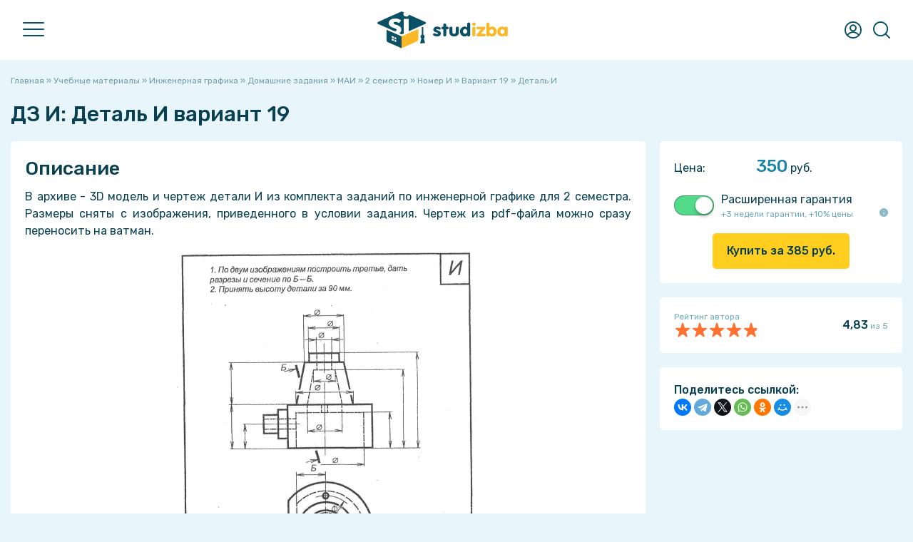

--- FILE ---
content_type: text/html; charset=UTF-8
request_url: https://studizba.com/files/inzhenernaya-grafika/homework/350494-detal-i.html
body_size: 17495
content:
<!DOCTYPE html><html lang="ru"><head><meta charset="utf-8"><title>ДЗ И Деталь И вариант 19: Инженерная графика за 350 руб. 350494 - СтудИзба</title><meta name="description" content="Домашнее задание И Деталь И вариант 19 по предмету Инженерная графика стоимость 350 рублей для МАИ 2 семестр (350494)"><meta name="keywords" content="Домашнее задание И, Деталь И, вариант 19, Инженерная графика, купить за 350₽, МАИ, 2 семестр, Autodesk Inventor, Идеальное компьютерное, OpelBlitz, студент, учебный материал, высшее образование, учёба, альмаматер, универ, институт, вуз, обучение, купить"> <meta property="og:site_name" content="СтудИзба - магазин студенческих работ и услуг"><meta property="og:type" content="article"><meta property="og:title" content="ДЗ И Деталь И вариант 19: Инженерная графика за 350 руб. 350494 - СтудИзба"><meta property="og:url" content="https://studizba.com/files/inzhenernaya-grafika/homework/350494-detal-i.html"><meta property="og:image" content="/i/og/homework.png"><meta property="og:description" content="Домашнее задание И Деталь И вариант 19 по предмету Инженерная графика стоимость 350 рублей для МАИ 2 семестр (350494)"><link rel="search" type="application/opensearchdescription+xml" href="https://studizba.com/index.php?do=opensearch" title="СтудИзба"><link rel="canonical" href="https://studizba.com/files/inzhenernaya-grafika/homework/350494-detal-i.html"><link rel="alternate" type="application/rss+xml" title="СтудИзба" href="https://studizba.com/rss.xml"> <script src="https://ajax.googleapis.com/ajax/libs/jquery/2.2.4/jquery.min.js"></script><script src="https://ajax.googleapis.com/ajax/libs/jqueryui/1.12.1/jquery-ui.min.js"></script><script src="https://s.studizba.com/s.php?t=jh&v=1" defer></script><meta name="HandheldFriendly" content="true"><meta name="format-detection" content="telephone=no"><meta name="viewport" content="user-scalable=no, initial-scale=1.0, maximum-scale=1.0, width=device-width"><meta name="mobile-web-app-capable" content="yes"><meta name="apple-mobile-web-app-status-bar-style" content="default">
 <link rel="preconnect" href="https://fonts.gstatic.com" crossorigin><link rel="preload" href="https://fonts.googleapis.com/css2?family=Rubik:ital,wght@0,400;0,500;1,400;1,500&display=swap" as="style"><link rel="stylesheet" href="https://fonts.googleapis.com/css2?family=Rubik:ital,wght@0,400;0,500;1,400;1,500&display=swap" media="print" onload="this.media='all'"><link href="https://s.studizba.com/s.php?t=ss&v=gq" type="text/css" rel="stylesheet" data-fallback="/templates/si/s/s.css?v=gq">
 
 
 <link rel="icon" href="/favicon.svg" type="image/svg+xml"><link rel="shortcut icon" href="/favicon.ico" type="image/x-icon"><link rel="apple-touch-icon" href="https://s.studizba.com/z.php?f=/uploads/si/touch-icon-iphone.png"><link rel="apple-touch-icon" sizes="76x76" href="https://s.studizba.com/z.php?f=/uploads/si/touch-icon-ipad.png"><link rel="apple-touch-icon" sizes="120x120" href="https://s.studizba.com/z.php?f=/uploads/si/touch-icon-iphone-retina.png"><link rel="apple-touch-icon" sizes="152x152" href="https://s.studizba.com/z.php?f=/uploads/si/touch-icon-ipad-retina.png">
 </head><body><div class="antiheader"></div><header><div class="w head"><div id="nav"><span></span><span></span><span></span></div><a href="/" class="logo"><i class="svg i-logo"></i></a><nav><ul><li><a href="/files/">Учебные материалы</a></li><li><a href="/files/add-file.html">Добавить материал</a></li><li><a href="/questions/">Ответы</a></li><li><a href="/questions/add-question.html">Добавить ответ</a></li><li><a href="/teachers/">Преподаватели</a></li><li><a href="/hs/">Вузы</a></li><li><a href="#" onclick="return false;">Статьи</a><ul><li><a href="/news/">Новости</a></li><li><a href="/articles/free-software/">Бесплатные программы</a></li><li><a href="/articles/advices/">Советы студенту</a></li><li><a href="/articles/saving/">Экономия</a></li><li><a href="/articles/benefits/">Льготы и преимущества</a></li><li><a href="/articles/various/">Разное</a></li><li><a href="/lastnews/">Все публикации</a></li></ul></li><li><a href="/lectures/">Лекции</a></li><li><a href="/faq/">FAQ</a></li><li><a href="/l/h6eex1" rel="nofollow" target="_blank">Мы в VK</a></li><li><a href="/l/v2f5nb" rel="nofollow" target="_blank">Мы в Telegram</a></li></ul></nav><div class="top-btns"><i class="svg i-user" onclick="fast_reg();return false;"></i>
 <i class="svg i-topmenu-close disnone" id="userclose"></i>
 <i class="svg i-search" id="search" onclick="open_top(3);return false;"></i><i class="svg i-topmenu-close disnone" id="searchclose"></i></div></div></header> <div class="search-popup"><div class="main-search-links"><div class="main-search-links-h">Что хотите найти?</div><a href="/files/" class="main-search-links-a"><i class="svg i-main-use"></i><div><div class="main-search-links-a-h">Учебные материалы</div><div class="main-search-links-a-t">Готовые домашние, курсовые, лабораторные работы, решённые задачи, рефераты, НИРы, ВКРы, шпаргалки, рабочие тетради, книги и многое другое!</div></div></a><a href="/questions/" class="main-search-links-a"><i class="svg i-ft qa"></i><div><div class="main-search-links-a-h">Ответы на вопросы</div><div class="main-search-links-a-t">Поможет при прохождении тестов, контрольных и экзаменов - быстрый поиск вопросов с мгновенным получением ответа!</div></div></a><a href="/files/?gt=2" class="main-search-links-a"><i class="svg i-ft service"></i><div><div class="main-search-links-a-h">Услуги</div><div class="main-search-links-a-t">Не получается сделать самому? Нужна помощь или просто консультация? У нас Вы сразу написано сколько будет стоить помощь!</div></div></a><a href="/teachers/" class="main-search-links-a"><i class="svg i-search-teacher-blue"></i><div><div class="main-search-links-a-h">Преподаватели</div><div class="main-search-links-a-t">Хотите узнать о своём преподавателе? Здесь студенты ставят оценки педагогам и пишут о них отзывы!</div></div></a><a href="/lectures/" class="main-search-links-a"><i class="svg i-ft lectures"></i><div><div class="main-search-links-a-h">Лекции</div><div class="main-search-links-a-t">Бесплатный справочник в виде лекций, собранный из учебных материалов за разные годы!</div></div></a><a href="/lastnews/" class="main-search-links-a"><i class="svg i-search-news-blue"></i><div><div class="main-search-links-a-h">Статьи</div><div class="main-search-links-a-t">Мы пишем множество интересных статей, который помогут студенту в совершенно разных ситуациях!</div></div></a><a href="/hs/" class="main-search-links-a"><i class="svg i-hs-blue"></i><div><div class="main-search-links-a-h">ВУЗы</div><div class="main-search-links-a-t">Хотите знать всё о своём ВУЗе с точки зрения студентов этого заведения? У нас есть и такое!</div></div></a><div class="small-text mtop10">Мы разделили поиски, так как искать всё одновременно просто нереально 😬</div></div></div> <section class="m"><div class="w main"><div class="mtop20"></div>
 
 
 
 
 
 <div id='dle-content'><div id="dle-content2"><div class="speedbar"><span itemscope itemtype="https://schema.org/BreadcrumbList"><span itemprop="itemListElement" itemscope itemtype="https://schema.org/ListItem"><meta itemprop="position" content="1"><a href="/" itemprop="item"><span itemprop="name">Главная</span></a></span> » <span itemprop="itemListElement" itemscope itemtype="https://schema.org/ListItem"><meta itemprop="position" content="2"><a href="/files/" itemprop="item"><span itemprop="name">Учебные материалы</span></a></span> » <span itemprop="itemListElement" itemscope itemtype="https://schema.org/ListItem"><meta itemprop="position" content="3"><a href="/files/inzhenernaya-grafika/" itemprop="item"><span itemprop="name">Инженерная графика</span></a></span> » <span itemprop="itemListElement" itemscope itemtype="https://schema.org/ListItem"><meta itemprop="position" content="4"><a href="/files/inzhenernaya-grafika/homework/" itemprop="item"><span itemprop="name">Домашние задания</span></a></span> » <span itemprop="itemListElement" itemscope itemtype="https://schema.org/ListItem"><meta itemprop="position" content="5"><a href="/files/inzhenernaya-grafika/homework/mai/" itemprop="item"><span itemprop="name">МАИ</span></a></span> » <span itemprop="itemListElement" itemscope itemtype="https://schema.org/ListItem"><meta itemprop="position" content="6"><a href="/files/inzhenernaya-grafika/homework/mai/?sem=2" itemprop="item"><span itemprop="name">2 семестр</span></a></span> » <span itemprop="itemListElement" itemscope itemtype="https://schema.org/ListItem"><meta itemprop="position" content="7"><a href="/files/inzhenernaya-grafika/homework/mai/?sem=2&n=И" itemprop="item"><span itemprop="name">Номер И</span></a></span> » <span itemprop="itemListElement" itemscope itemtype="https://schema.org/ListItem"><meta itemprop="position" content="8"><a href="/files/inzhenernaya-grafika/homework/mai/?sem=2&n=И&var=19" itemprop="item"><span itemprop="name">Вариант 19</span></a></span> » Деталь И</span></div><article itemscope itemtype="http://schema.org/Product"><div class="disnone"><meta itemprop="learningResourceType" content="Coursework"><span itemprop="description">Для студентов МАИ по предмету Инженерная графика</span><span itemprop="headline">Деталь И</span><span itemprop="name">Деталь И</span><div itemprop="offers" itemscope itemtype="http://schema.org/Offer"><meta itemprop="price" content="350"><meta itemprop="priceCurrency" content="RUB"></div><div itemprop="aggregateRating" itemscope itemtype="https://schema.org/AggregateRating" class="disnone"><span itemprop="ratingValue">4,83</span><span itemprop="bestRating">5</span><span itemprop="ratingCount">642</span> </div><span itemprop="datePublished">2023-11-18</span><span itemprop="dateModified">2023-11-18</span><span itemprop="publisher" itemscope itemtype="https://schema.org/Organization"><span itemprop="name">СтудИзба</span><link href="https://s.studizba.com/z.php?f=/uploads/og/logo.png" itemprop="logo"></span><link itemprop="image" href="/i/og/homework.png">
 </div><h1>ДЗ И: Деталь И вариант 19</h1>
 
 
 <div class="fileinfo"><div class="fileinfo-left">
 
 
 <div class="fileinfo-body fullstory-content">
 
 
 
 <h2>Описание</h2><div class="file-info-description-div" id="file_info_description_div">В архиве - 3D модель и чертеж детали И из комплекта заданий по инженерной графике для 2 семестра. Размеры сняты с изображения, приведенного в условии задания. Чертеж из pdf-файла можно сразу переносить на ватман. <br> <img data-src="https://s.studizba.com/z.php?f=/uploads/files_att/2023-11/1700339815_uslovie-i-19.png" class="fr-fic fr-dib" alt=""><div id="full_descr_button" class="file-info-description-full disnone"><a href="#" onclick="show_full_fileinfo_descr();return false;">Показать всё описание</a></div></div><script>
let fileinfoDescrSpoiler = true;
$(window).scroll(function() {
let target = $(this).scrollTop();
let u = 0;
/*if(screen.width <= 1000) u = 1200;
else u = 100;*/
u = 100;
if(target > u){ $(function() {
var a = $(".file-info-description-div").height();
if(a >= 600 && fileinfoDescrSpoiler == true)
{
$('#full_descr_button').removeClass('disnone');
$('#file_info_description_div').addClass('file-info-description-div-maxh');
fileinfoDescrSpoiler = false;
}
});
}
});</script><div class="mtop20"></div><h2>Файлы условия, демо</h2><div class="fileinfo-attaches s"><div class="fileinfo-attaches-one-parent p"><div class="fileinfo-attaches-one img b"><a href="https://s.studizba.com/a.php?id=448132&hash=f361c81285e3552d2585f8f3266d3550d8263e9c2ec598ffad27dc891c15f7dd" onclick="return hs.expand(this);" class="fileinfo-attaches-one-name highslide"><span class="fileinfo-attaches-one-name-a">И-19.</span><span class="fileinfo-attaches-one-name-b">png</span></a><div class="small-text disflex jcsb aic mtop5" ><a href="https://s.studizba.com/a.php?id=448132&t=1&hash=f361c81285e3552d2585f8f3266d3550d8263e9c2ec598ffad27dc891c15f7dd" target="_blank" title="Скачать файл (441,75 Kb)">Скачать оригинал</a><a href="/show/448132-1-i-19.html" title="Просмотр файла на отдельной странице">Просмотр</i></a></div></div></div><div class="fileinfo-attaches-one-parent p"><div class="fileinfo-attaches-one img b"><a href="https://s.studizba.com/a.php?id=448133&hash=487ebd054e7b39909dad092a5c1dd95f8026015956413144dec007f4f5bb539f" onclick="return hs.expand(this);" class="fileinfo-attaches-one-name highslide"><span class="fileinfo-attaches-one-name-a">Условие И-19.</span><span class="fileinfo-attaches-one-name-b">png</span></a><div class="small-text disflex jcsb aic mtop5" ><a href="https://s.studizba.com/a.php?id=448133&t=1&hash=487ebd054e7b39909dad092a5c1dd95f8026015956413144dec007f4f5bb539f" target="_blank" title="Скачать файл (93,37 Kb)">Скачать оригинал</a><a href="/show/448133-1-uslovie-i-19.html" title="Просмотр файла на отдельной странице">Просмотр</i></a></div></div></div></div>
 
 
 
 <h2>Характеристики домашнего задания</h2><div class="fileinfo-specifications"><div class="fileinfo-specifications-row"><div class="fileinfo-specifications-row-h">Тип</div><div class="fileinfo-specifications-row-t"><a href="/files/homework/">Домашнее задание</a></div></div><div class="fileinfo-specifications-row"><div class="fileinfo-specifications-row-h">Предмет</div><div class="fileinfo-specifications-row-t"><a href="/files/inzhenernaya-grafika/">Инженерная графика</a></div></div>
 <div class="fileinfo-specifications-row"><div class="fileinfo-specifications-row-h">Учебное заведение</div><div class="fileinfo-specifications-row-t"><a href="/hs/mai/" title="МАИ" class="user-link"><img src="https://s.studizba.com/z.php?f=/uploads/high-schools/132-mai-90088.png&w=72&h=72&t=1"> МАИ</a></div></div>
 <div class="fileinfo-specifications-row"><div class="fileinfo-specifications-row-h">Семестр</div><div class="fileinfo-specifications-row-t"><a href="/files/?sem=2">2 семестр</a></div></div>
 <div class="fileinfo-specifications-row"><div class="fileinfo-specifications-row-h">Номер задания</div><div class="fileinfo-specifications-row-t"><a href="/files/?n=%D0%98" class="fileinfo-one-tag y">И</a></div></div>
 
 <div class="fileinfo-specifications-row"><div class="fileinfo-specifications-row-h">Вариант</div><div class="fileinfo-specifications-row-t"><a href="/files/?var=19" class="fileinfo-one-tag g">19</a></div></div>
 
 <div class="fileinfo-specifications-row"><div class="fileinfo-specifications-row-h">Программы</div><div class="fileinfo-specifications-row-t"><a href="/files/?prog=Autodesk+Inventor" class="fileinfo-one-tag b">Autodesk Inventor</a></div></div>
 
 <div class="fileinfo-specifications-row"><div class="fileinfo-specifications-row-h">Просмотров</div><div class="fileinfo-specifications-row-t">13</div></div>
 
 <div class="fileinfo-specifications-row"><div class="fileinfo-specifications-row-h">Качество</div><div class="fileinfo-specifications-row-t">Идеальное компьютерное</div></div>
 
 <div class="fileinfo-specifications-row"><div class="fileinfo-specifications-row-h">Размер</div><div class="fileinfo-specifications-row-t">1,68 Mb</div></div>
 
 
 
 </div>
 
 
 <h2>Список файлов</h2><div class="fileinfo-attaches"><div class="fileinfo-attaches-one-parent" style=""><div class="fileinfo-attaches-one rar"><a href="/show/448131-1-detal-i-19.html" class="fileinfo-attaches-one-name" style="width:calc(100% - 30px);"><span class="fileinfo-attaches-one-name-a">Деталь И-19.</span><span class="fileinfo-attaches-one-name-b">zip</span></a><div class="fileinfo-attaches-one-right" style="width:30px;"><a href="/show/448131-1-detal-i-19.html" title="Просмотр файла на отдельной странице"><i class="svg i-attach-link"></i></a></div></div></div><div style="margin-left:25px;"><div class="fileinfo-attaches-one-parent" style=""><div class="fileinfo-attaches-one folder"><span class="fileinfo-attaches-one-name"><span class="fileinfo-attaches-one-name-a">Деталь И-19</span></span></div></div><div class="fileinfo-attaches-one-parent" style="margin-left:25px;width: calc(100% - 25px);"><div class="fileinfo-attaches-one folder"><span class="fileinfo-attaches-one-name"><span class="fileinfo-attaches-one-name-a">OldVersions</span></span></div></div><div class="fileinfo-attaches-one-parent" style="margin-left:50px;width: calc(100% - 50px);"><div class="fileinfo-attaches-one file"><span class="fileinfo-attaches-one-name"><span class="fileinfo-attaches-one-name-a">Деталь И.0004.</span><span class="fileinfo-attaches-one-name-b">ipt</span></span></div></div><div class="fileinfo-attaches-one-parent" style="margin-left:50px;width: calc(100% - 50px);"><div class="fileinfo-attaches-one file"><span class="fileinfo-attaches-one-name"><span class="fileinfo-attaches-one-name-a">Деталь И.0032.</span><span class="fileinfo-attaches-one-name-b">dwg</span></span></div></div><div class="fileinfo-attaches-one-parent" style="margin-left:25px;width: calc(100% - 25px);"><div class="fileinfo-attaches-one file"><span class="fileinfo-attaches-one-name"><span class="fileinfo-attaches-one-name-a">lockfile.</span><span class="fileinfo-attaches-one-name-b">lck</span></span></div></div><div class="fileinfo-attaches-one-parent" style="margin-left:25px;width: calc(100% - 25px);"><div class="fileinfo-attaches-one file"><span class="fileinfo-attaches-one-name"><span class="fileinfo-attaches-one-name-a">~Деталь И.dwg.3888.</span><span class="fileinfo-attaches-one-name-b">tmp</span></span></div></div><div class="fileinfo-attaches-one-parent" style="margin-left:25px;width: calc(100% - 25px);"><div class="fileinfo-attaches-one file"><span class="fileinfo-attaches-one-name"><span class="fileinfo-attaches-one-name-a">Деталь И.</span><span class="fileinfo-attaches-one-name-b">dwg</span></span></div></div><div class="fileinfo-attaches-one-parent" style="margin-left:25px;width: calc(100% - 25px);"><div class="fileinfo-attaches-one file"><span class="fileinfo-attaches-one-name"><span class="fileinfo-attaches-one-name-a">Деталь И.</span><span class="fileinfo-attaches-one-name-b">ipt</span></span></div></div><div class="fileinfo-attaches-one-parent" style="margin-left:25px;width: calc(100% - 25px);"><div class="fileinfo-attaches-one pdf"><span class="fileinfo-attaches-one-name"><span class="fileinfo-attaches-one-name-a">Деталь И.</span><span class="fileinfo-attaches-one-name-b">pdf</span></span></div></div></div></div>
 
 
 
 
 <div class="mtop20"><a href="#" onclick="add_correction(5);return false;" class="small-text">Ошибка или предложение по улучшению?</a></div><div class="mtop20 fileinfo-p"><hr />
 <div class="mtop10">OpelBlitz</div></div><div class="fileinfo-footer mtop20"><div class="fileinfo-footer-authors"><div class="fileinfo-footer-author-one"><a onclick="ShowProfile('OpelBlitz', '/user/OpelBlitz/', 0); return false;" href="/user/OpelBlitz/" title="Пользователь OpelBlitz" class="fileinfo-footer-author"><img data-src="https://s.studizba.com/z.php?f=/uploads/fotos/foto_59993.jpg&w=200&h=200&t=1" alt="Пользователь OpelBlitz" title="Пользователь OpelBlitz"> OpelBlitz</a> 
 </div>
 </div><div>
 18 ноября 2023 в 23:35</div></div></div><div class="mtop20"></div><h2 class="mleft0" id="comments_h2">Комментарии</h2>
 
 <div id="comments_tree"><div class="comments" id="file_comm_div"><div class="ac mtop20 no_comments_div"><i class="svg i-lsg"></i><div class="mtop20"><b>Нет комментариев</b></div><div class="mtop5">Стань первым, кто что-нибудь напишет!</div></div></div>
 </div><div class="wb mtop20 fileinfo-share-mob">
 <b>Поделитесь ссылкой:</b><div class="ya-share2" data-curtain data-shape="round" data-limit="5" data-more-button-type="short" data-services="telegram,whatsapp,viber,vkontakte,evernote,facebook,twitter,odnoklassniki,moimir,tumblr,blogger"></div>
 
 </div>
 </div><div class="fileinfo-meta"><div class="w340px"></div><div class="fileinfo-meta-flex-right-fixed">
 
 <div class="wb">
 
 
 
 
 
 
 <div class="fileinfo-meta-price"><span class="fileinfo-price-name">Цена: </span> <span class="one-file-price-number">350</span> <span>руб.</span>
 <div class="mtop20"></div></div>
 
 
 <div class="checkbox-ios-flex mtop20 fileinfo-guarantee-checkbox"><label class="checkbox-ios"><input type="checkbox" name="use_guarantee" id="use_guarantee" class="dps-item" data-id="g" data-price="1" checked><span class="checkbox-ios-switch"></span></label><span class="fi-dps-name"><span>Расширенная гарантия</span> <span class="fi-dps-bottom"><span class="fi-dps-price">+3 недели гарантии, +10% цены</span> <a href="#" onclick="DLEalert('Дополнительные три недели гарантии.','Расширенная гарантия');return false;"><i class="svg i-info" title="Подробнее"></i></a></span></span></div>
 <input type="hidden" id="start_price" value="350"><input type="hidden" id="member_balance" value="0.00"><input type="hidden" id="need_to_buy_main_product" value="350494"><input type="hidden" id="hidden_hs_id" value="132"><input type="hidden" id="hidden_sem" value="2"><script>
 $('.dps-item').click(function(){fi_price();});
 $(function() {fi_price();});</script>
 <div class="ac mtop20"><a href="#" class="btn y" onclick="fast_reg();return false;">Купить за <span class="price_for_you"></span> руб.</a></div>
 
 
 
 
 
 
 
 
 
 
 
 
 
 
 
 
 
 
 
 
 
 
 
 
 
 
 </div>
 
 <div class="wb mtop20"><div class="disflex aic jcsb"><div><div class="small-text">Рейтинг автора</div><div class="one-file-rating c"><div class="one-file-rating-orange a" id="_width" style="width:97%;"></div><div class="one-file-rating-stars"></div></div></div><div><b id="">4,83</b><span class="small-text"> из 5</span></div></div>
 
 
 
 
 
 
 
 </div><div class="wb mtop20 fileinfo-share-pc">
 <b>Поделитесь ссылкой:</b><script src="https://yastatic.net/share2/share.js"></script><div class="ya-share2" data-curtain data-shape="round" data-limit="6" data-more-button-type="short" data-services="vkontakte,facebook,telegram,twitter,whatsapp,odnoklassniki,moimir,tumblr,blogger,viber,evernote"></div>
 
 </div>
 
 </div></div></div></article></div><div class="mtop20"></div><div class="small-title">Сопутствующие материалы</div><div class="mp-files similar-file-fileinfo"><a href="/files/inzhenernaya-grafika/homework/342558-sborochnyj-chertezh.html" class="similar-file" title="Домашнее задание Сборочный чертеж (Инженерная графика)"><div class="similar-file-free">FREE</div><div class="similar-file-main"><i class="svg i-ft homework"></i><div class="similar-file-content"><div class="similar-file-title">Сборочный чертеж</div><div class="similar-file-footer"><div class="similar-file-subj">Инженерная графика</div></div></div></div></a><a href="/files/inzhenernaya-grafika/task/367116-variant-19-soedinenie-vintom.html" class="similar-file" title="Решённая задача Вариант 19 - Соединение винтом (Инженерная графика)"><div class="similar-file-discount">-40%</div><div class="similar-file-main"><i class="svg i-ft task"></i><div class="similar-file-content"><div class="similar-file-title">Вариант 19 - Соединение винтом</div><div class="similar-file-footer"><div class="similar-file-subj">Инженерная графика</div><div class="similar-file-price"><span class="similar-file-price-old-price">500</span> <span class="similar-file-price-discount">299</span> <span class="similar-file-price-text">руб.</span></div></div></div></div></a><a href="/files/inzhenernaya-grafika/homework/445798-rabota-5-kompas.html" class="similar-file" title="Домашнее задание Работа №5 (Компас) (Инженерная графика)"><div class="similar-file-main"><i class="svg i-ft homework"></i><div class="similar-file-content"><div class="similar-file-title">Работа №5 (Компас)</div><div class="similar-file-footer"><div class="similar-file-subj">Инженерная графика</div><div class="similar-file-price"><span class="similar-file-price-number">400</span> <span class="similar-file-price-text">руб.</span></div></div></div></div></a><a href="/files/inzhenernaya-grafika/homework/441909-detal-a.html" class="similar-file" title="Домашнее задание Деталь А (Инженерная графика)"><div class="similar-file-main"><i class="svg i-ft homework"></i><div class="similar-file-content"><div class="similar-file-title">Деталь А</div><div class="similar-file-footer"><div class="similar-file-subj">Инженерная графика</div><div class="similar-file-price"><span class="similar-file-price-number">340</span> <span class="similar-file-price-text">руб.</span></div></div></div></div></a><a href="/files/inzhenernaya-grafika/homework/348786-detal-e.html" class="similar-file" title="Домашнее задание Деталь Е (Инженерная графика)"><div class="similar-file-main"><i class="svg i-ft homework"></i><div class="similar-file-content"><div class="similar-file-title">Деталь Е</div><div class="similar-file-footer"><div class="similar-file-subj">Инженерная графика</div><div class="similar-file-price"><span class="similar-file-price-number">350</span> <span class="similar-file-price-text">руб.</span></div></div></div></div></a><a href="/files/inzhenernaya-grafika/homework/346434-detal-l.html" class="similar-file" title="Домашнее задание Деталь Л (Инженерная графика)"><div class="similar-file-main"><i class="svg i-ft homework"></i><div class="similar-file-content"><div class="similar-file-title">Деталь Л</div><div class="similar-file-footer"><div class="similar-file-subj">Инженерная графика</div><div class="similar-file-price"><span class="similar-file-price-number">350</span> <span class="similar-file-price-text">руб.</span></div></div></div></div></a></div><div class="mtop20"></div><h2 class="mleft0">Подобрали для Вас услуги</h2><div class="mtop20 service-block-main" id="service_block" data-params="si_fileinfo,111526,132,350494,1,468670:si_fileinfo,15191,132,350494,2,431938" data-hash="9ed0fcedcaaca4c38d8e7a375118ba41475d79e09519dd4cfc82c96f71b1b615" data-hash2="9066bae275082bf21678b87c63aced011b558f53c00ae1dd24326d3fba910cb1"></div><div class="one-f"> <div class="one-f-discount">-34%</div> <div class="one-f-main"> <a href="/files/inzhenernaya-grafika/task/468670-lyuboe-zadanie-a-e-i-l-k-po-inzhenernoy-grafike-v.html" class="one-f-title task" id="one_f_a_468670" onmousedown="if(event.button===0||event.button===1){service_block_click('468670','');}return true;"><span id="one_f_name_468670">ЛЮБОЕ задание А, Е, И, Л, К по Инженерной графике в МАИ (3Д-модель + Чертёж в КОМПАС 3Д)</span></a> <div class="one-f-prices" id="one_f_price_468670"> <span class="one-f-price-old-price">1 500</span> <span class="one-f-price-discount">990</span> <span class="one-f-price-text">руб.</span> </div> </div> <div class="one-f-footer mtop7"> <div class="title-relative"> <div class="one-f-footer-left one-f-footer-scroll-parent"> <div class="one-f-footer-scroll"> <div class="one-f-footer-circles"><a href="/hs/mai/" title="МАИ"><img src="https://s.studizba.com/z.php?f=/uploads/high-schools/132-mai-90088.png&w=72&h=72&t=1"></a><a onclick="ShowProfile('Harvey', '/user/Harvey/', 0); return false;" href="/user/Harvey/" title="Пользователь Harvey"><img src="https://s.studizba.com/z.php?f=/uploads/fotos/foto_111526_12358.png&w=200&h=200&t=1" alt="Harvey"></a></div> <span class="one-f-rate aic"><div class="one-file-rating o" style="width:18px;"><div class="one-file-rating-orange" style="width:100%;"></div><div class="one-file-rating-stars"></div> </div><div class="small-text">&nbsp;5,0</div></span> <span class="one-f-all-tags" id="all_tags_468670"><span class="fileinfo-one-tag y" title="Номер задания А">А</span><span class="fileinfo-one-tag y" title="Номер задания Е">Е</span><span class="fileinfo-one-tag y" title="Номер задания И">И</span><span class="fileinfo-one-tag y" title="Номер задания Л">Л</span><span class="fileinfo-one-tag y" title="Номер задания К">К</span><span class="fileinfo-one-tag g" title="Вариант 1-25">1-25</span><span class="fileinfo-one-tag b" title="Программа PDF">PDF</span><span class="fileinfo-one-tag b" title="Программа КОМПАС-3D">КОМПАС-3D</span></span> </div> </div> <div class="title-popup"> <div class="title-popup-content one-f-footer-popups"> <div>Рейтинг: 5&nbsp;<span class="small-text">из 5</span></div> <a href="/hs/mai/" title="МАИ"><img src="https://s.studizba.com/z.php?f=/uploads/high-schools/132-mai-90088.png&w=72&h=72&t=1"> МАИ</a> <a onclick="ShowProfile('Harvey', '/user/Harvey/', 0); return false;" href="/user/Harvey/" title="Пользователь Harvey"><img src="https://s.studizba.com/z.php?f=/uploads/fotos/foto_111526_12358.png&w=200&h=200&t=1" alt="Harvey"> Harvey</a> </div> </div> </div> </div></div><div class="one-f"> <div class="one-f-discount">-26%</div> <div class="one-f-main"> <a href="/files/soprotivlenie-materialov/homework/431938-lyubaya-zadacha-po-soprotivleniyu-materialov-v.html" class="one-f-title homework" id="one_f_a_431938" onmousedown="if(event.button===0||event.button===1){service_block_click('431938','');}return true;"><span id="one_f_name_431938">ЛЮБАЯ задача по Сопротивлению материалов в МАИ</span></a> <div class="one-f-prices" id="one_f_price_431938"> <span class="one-f-price-old-price">2 000</span> <span class="one-f-price-discount">1 490</span> <span class="one-f-price-text">руб.</span> </div> </div> <div class="one-f-footer mtop7"> <div class="title-relative"> <div class="one-f-footer-left one-f-footer-scroll-parent"> <div class="one-f-footer-scroll"> <div class="one-f-footer-circles"><a href="/hs/mai/" title="МАИ"><img src="https://s.studizba.com/z.php?f=/uploads/high-schools/132-mai-90088.png&w=72&h=72&t=1"></a><a onclick="ShowProfile('stud-msc.help', '/user/stud-msc.help/', 0); return false;" href="/user/stud-msc.help/" title="Пользователь stud-msc.help"><img src="https://s.studizba.com/z.php?f=/uploads/fotos/foto_15191_25842.png&w=200&h=200&t=1" alt="stud-msc.help"></a></div> <span class="one-f-rate aic"><div class="one-file-rating o" style="width:18px;"><div class="one-file-rating-orange" style="width:100%;"></div><div class="one-file-rating-stars"></div> </div><div class="small-text">&nbsp;5,0</div></span> <span class="one-f-all-tags" id="all_tags_431938"></span> </div> </div> <div class="title-popup"> <div class="title-popup-content one-f-footer-popups"> <div>Рейтинг: 5&nbsp;<span class="small-text">из 5</span></div> <a href="/hs/mai/" title="МАИ"><img src="https://s.studizba.com/z.php?f=/uploads/high-schools/132-mai-90088.png&w=72&h=72&t=1"> МАИ</a> <a onclick="ShowProfile('stud-msc.help', '/user/stud-msc.help/', 0); return false;" href="/user/stud-msc.help/" title="Пользователь stud-msc.help"><img src="https://s.studizba.com/z.php?f=/uploads/fotos/foto_15191_25842.png&w=200&h=200&t=1" alt="stud-msc.help"> stud-msc.help</a> </div> </div> </div> </div></div><div class="mtop20"></div> 
 
 
 
 <div class="fileinfo-buyfile-fixed"><a href="#" class="btn y" onclick="fast_reg();return false;">Купить за <span class="price_for_you"></span> руб.</a></div>
 
 
 
 <script>
window.addEventListener('scroll', function() {
 //console.log(pageYOffset + ' --- ' + ($('#dle-content2').height() - $('.fileinfo-meta-flex-right-fixed').height()));
 let offset = $('#dle-content2').offset();
 let y = 0;
 if(pageYOffset <= offset.top)
 {
 $('.fileinfo-meta-flex-right-fixed').removeClass('active');
 $('.fileinfo-meta-flex-right-fixed').removeClass('bottom');
 }
 else if(pageYOffset > offset.top && pageYOffset < $('#dle-content2').height() - $('.fileinfo-meta-flex-right-fixed').height()) 
 {
 y = 0;
 if(!$('.fileinfo-meta-flex-right-fixed').hasClass('active')) y = 1;
 $('.fileinfo-meta-flex-right-fixed').addClass('active');
 $('.fileinfo-meta-flex-right-fixed').removeClass('bottom');
 if(y == 1) $('.fileinfo-meta-flex-right-fixed').scrollTop(0);
 
 }
 else if(pageYOffset >= $('#dle-content2').height() - $('.fileinfo-meta-flex-right-fixed').height())
 {
 $('.fileinfo-meta-flex-right-fixed').removeClass('active');
 $('.fileinfo-meta-flex-right-fixed').addClass('bottom');
 }
});</script> <div class="small-text mtop20">Вы можете использовать домашнюю работу для примера, а также можете ссылаться на неё в своей работе. Авторство принадлежит автору работы, поэтому запрещено копировать текст из этой работы для любой публикации, в том числе в свою домашнюю работу в учебном заведении, без правильно оформленной ссылки. Читайте <a href="https://studizba.com/articles/advices/1541-kak-pravilno-oformlyat-ssylki-v-diplomnoy-rabote.html">как правильно публиковать ссылки в своей работе</a>.</div></div><div id="viewed_files_ajax_block"></div></main></section> <section class="blue-block mtop20"><div class="w wmob"><div class="small-title">Свежие статьи</div><div class="sp-scroll-parent m0i"><div class="sp-scroll-child"><div class="sp-scroll-buffer b"></div><a href="https://studizba.com/articles/advices/3337-kak-uchitsja-legche-i-ne-vygorat-pochemu-dazhe-jumor-pomogaet-zapominat.html" class="similar-articles-item"><div class="similar-articles-back"><img data-src="https://s.studizba.com/z.php?w=348&h=200&t=1&f=https://studizba.com/uploads/posts/2026-01/1768035535_chatgpt-image-10-janv_-2026-g_-11_57_31.png" alt="Как учиться легче и не выгорать: почему даже юмор помогает запоминать"></div><div class="similar-articles-title">Как учиться легче и не выгорать: почему даже юмор помогает запоминать</div></a><a href="https://studizba.com/articles/advices/3334-kredit-na-uchebu-v-2026-stoit-li-brat-i-kak-ne-progoret.html" class="similar-articles-item"><div class="similar-articles-back"><img data-src="https://s.studizba.com/z.php?w=348&h=200&t=1&f=https://studizba.com/uploads/posts/2026-01/1767779299_chatgpt-image-7-janv_-2026-g_-12_46_42.png" alt="Кредит на учебу в 2026: стоит ли брать и как не прогореть"></div><div class="similar-articles-title">Кредит на учебу в 2026: стоит ли брать и как не прогореть</div></a><a href="https://studizba.com/articles/advices/3332-zarjadka-dlja-teh-kto-ne-ljubit-zarjadku-5-uprazhnenij-prjamo-u-krovati.html" class="similar-articles-item"><div class="similar-articles-back"><img data-src="https://s.studizba.com/z.php?w=348&h=200&t=1&f=https://studizba.com/uploads/posts/2026-01/1767598996_chatgpt-image-25-dek_-2025-g_-10_47_52.png" alt="Зарядка для тех, кто не любит зарядку: 5 упражнений прямо у кровати"></div><div class="similar-articles-title">Зарядка для тех, кто не любит зарядку: 5 упражнений прямо у кровати</div></a><a href="https://studizba.com/articles/advices/3331-obschezhitie-vs-arenda-chestnyj-gid-po-vyboru-o-kotorom-ne-pishut-v-broshjurah.html" class="similar-articles-item"><div class="similar-articles-back"><img data-src="https://s.studizba.com/z.php?w=348&h=200&t=1&f=https://studizba.com/uploads/posts/2026-01/1767506925_chatgpt-image-25-dek_-2025-g_-10_38_49.png" alt="Общежитие vs Аренда: честный гид по выбору, о котором не пишут в брошюрах"></div><div class="similar-articles-title">Общежитие vs Аренда: честный гид по выбору, о котором не пишут в брошюрах</div></a><a href="https://studizba.com/articles/advices/3330-do-zarplaty-10-dnej-kak-rastjanut-stipendiju-i-ne-golodat.html" class="similar-articles-item"><div class="similar-articles-back"><img data-src="https://s.studizba.com/z.php?w=348&h=200&t=1&f=https://studizba.com/uploads/posts/2026-01/thumbs/1767426171_gigachat-5.jpg" alt="«До зарплаты 10 дней»: как растянуть стипендию и не голодать"></div><div class="similar-articles-title">«До зарплаты 10 дней»: как растянуть стипендию и не голодать</div></a> <div class="sp-scroll-buffer b"></div></div></div></div></section> <section class="m"><div class="w"> <div class="small-title mtop20">Популярно сейчас</div><div class="mp-files similar-file-fileinfo"><a href="/files/bez-predmeta/practice/408492-lyubaya-praktika-v-sinergii.html" class="similar-file" title="Отчёт по практике ЛЮБАЯ практика в Синергии! (Без предмета)"><div class="similar-file-discount">-34%</div><div class="similar-file-main"><i class="svg i-ft practice"></i><div class="similar-file-content"><div class="similar-file-title">ЛЮБАЯ практика в Синергии!</div><div class="similar-file-footer"><div class="similar-file-subj">Без предмета</div><div class="similar-file-price"><span class="similar-file-price-old-price">6000</span> <span class="similar-file-price-discount">3990</span> <span class="similar-file-price-text">руб.</span></div></div></div></div></a><a href="/files/bez-predmeta/qualifying-work/443266-lyubaya-diplomnaya-rabota-v-sinergii.html" class="similar-file" title="Выпускная квалификационная работа (ВКР) ЛЮБАЯ дипломная работа в Синергии! (Без предмета)"><div class="similar-file-discount">-20%</div><div class="similar-file-main"><i class="svg i-ft qualifying-work"></i><div class="similar-file-content"><div class="similar-file-title">ЛЮБАЯ дипломная работа в Синергии!</div><div class="similar-file-footer"><div class="similar-file-subj">Без предмета</div><div class="similar-file-price"><span class="similar-file-price-old-price">50000</span> <span class="similar-file-price-discount">39990</span> <span class="similar-file-price-text">руб.</span></div></div></div></div></a><a href="/files/informatika/homework/386180-pomosch-s-zakrytiem-vsego-semestra.html" class="similar-file" title="Домашнее задание Помощь с закрытием всего семестра! (Информатика)"><div class="similar-file-discount">-58%</div><div class="similar-file-main"><i class="svg i-ft homework"></i><div class="similar-file-content"><div class="similar-file-title">Помощь с закрытием всего семестра!</div><div class="similar-file-footer"><div class="similar-file-subj">Информатика</div><div class="similar-file-price"><span class="similar-file-price-old-price">18990</span> <span class="similar-file-price-discount">7990</span> <span class="similar-file-price-text">руб.</span></div></div></div></div></a><a href="/files/bez-predmeta/practice/414542-pomosch-s-lyuboy-praktikoy-v-mti.html" class="similar-file" title="Отчёт по практике Помощь с любой практикой в МТИ! (Без предмета)"><div class="similar-file-discount">-20%</div><div class="similar-file-main"><i class="svg i-ft practice"></i><div class="similar-file-content"><div class="similar-file-title">Помощь с любой практикой в МТИ!</div><div class="similar-file-footer"><div class="similar-file-subj">Без предмета</div><div class="similar-file-price"><span class="similar-file-price-old-price">5000</span> <span class="similar-file-price-discount">3990</span> <span class="similar-file-price-text">руб.</span></div></div></div></div></a><a href="/files/yurisprudenciya/answers/474548-otvety-na-gos-ekzamen-yurisprudenciya-ugolovno.html" class="similar-file" title="Ответы (шпаргалки) Ответы на ГОС экзамен Юриспруденция - Уголовно-правовой профиль (Юриспруденция)"><div class="similar-file-discount">-80%</div><div class="similar-file-main"><i class="svg i-ft answers"></i><div class="similar-file-content"><div class="similar-file-title">Ответы на ГОС экзамен Юриспруденция - Уголовно-правовой профиль</div><div class="similar-file-footer"><div class="similar-file-subj">Юриспруденция</div><div class="similar-file-price"><span class="similar-file-price-old-price">7500</span> <span class="similar-file-price-discount">1500</span> <span class="similar-file-price-text">руб.</span></div></div></div></div></a><a href="/files/drugie/homework/414233-lyubaya-disciplina-v-nspk.html" class="similar-file" title="Домашнее задание Любая дисциплина в НСПК! (Другие)"><div class="similar-file-discount">-20%</div><div class="similar-file-main"><i class="svg i-ft homework"></i><div class="similar-file-content"><div class="similar-file-title">Любая дисциплина в НСПК!</div><div class="similar-file-footer"><div class="similar-file-subj">Другие</div><div class="similar-file-price"><span class="similar-file-price-old-price">2490</span> <span class="similar-file-price-discount">1990</span> <span class="similar-file-price-text">руб.</span></div></div></div></div></a></div></div></section><section class="white-section"><div class="w"><div class="main-search-idea">
 Зачем заказывать выполнение своего задания, если оно уже было выполнено много много раз? Его можно просто купить или даже скачать бесплатно на СтудИзбе. <a href="/files/?utm_source=studizba&utm_medium=block&utm_term=idea&utm_content=2">Найдите нужный учебный материал у нас</a>!</div></div></section><section class="blue-block mtop40"><div class="w l-author-faq"><div class="small-title">Ответы на популярные вопросы</div><div class="l-author-faq-flex"><div class="faq-div"><a href="#" onclick="open_faq('0'); return false;" class="faq-link faq_link1" id="faq_0a"> <div class="faq-link-d"><span>То есть уже всё готово?</span> <i class="svg i-spoiler-arrow"></i> </div></a><div class="cert-faq-answer faq_answ mh0" id="faq_0">Да! Наши авторы собирают и выкладывают те работы, которые сдаются в Вашем учебном заведении ежегодно и уже проверены преподавателями.</div></div> <div class="faq-div"><a href="#" onclick="open_faq('1'); return false;" class="faq-link faq_link1" id="faq_1a"> <div class="faq-link-d"><span>А я могу что-то выложить?</span> <i class="svg i-spoiler-arrow"></i> </div></a><div class="cert-faq-answer faq_answ mh0" id="faq_1">Да! У нас любой человек может выложить любую учебную работу и зарабатывать на её продажах! Но каждый учебный материал публикуется только после тщательной проверки администрацией.</div></div> <div class="faq-div"><a href="#" onclick="open_faq('2'); return false;" class="faq-link faq_link1" id="faq_2a"> <div class="faq-link-d"><span>А если в купленном файле ошибка?</span> <i class="svg i-spoiler-arrow"></i> </div></a><div class="cert-faq-answer faq_answ mh0" id="faq_2">Вернём деньги! А если быть более точными, то автору даётся немного времени на исправление, а если не исправит или выйдет время, то вернём деньги в полном объёме! </div></div> <div class="faq-div"><a href="#" onclick="open_faq('6'); return false;" class="faq-link faq_link1" id="faq_6a"> <div class="faq-link-d"><span>Можно заказать выполнение работы на СтудИзбе?</span> <i class="svg i-spoiler-arrow"></i> </div></a><div class="cert-faq-answer faq_answ mh0" id="faq_6">
 Да! На равне с готовыми студенческими работами у нас продаются услуги. Цены на услуги видны сразу, то есть Вам нужно только указать параметры и сразу можно оплачивать. </div></div> </div></div></section> <section class="blue-block mtop40"><div class="w wmob"><div class="small-title">Отзывы студентов</div><div class="mtop20"></div><div class="sp-scroll-parent m0i"><div class="sp-scroll-child"><div class="sp-scroll-buffer o"></div><div class="a-reviews-one"><div class="a-reviews-one-text"><b>Ставлю 10/10</b><br>Все нравится, очень удобный сайт, помогает в учебе. Кроме этого, можно заработать самому, выставляя готовые учебные материалы на продажу здесь. Рейтинги и отзывы на преподавателей очень помогают сориентироваться в начале нового семестра. Спасибо за такую функцию. Ставлю максимальную оценку.</div><div class="a-reviews-one-footer mtop10"><div class="a-reviews-one-footer-left"><img src=https://s.studizba.com/z.php?f=/templates/si/i/noavatar.png&w=100&h=100&t=1"><div class="a-reviews-one-footer-user-name"><div class="a-reviews-one-anonim">Аноним</div></div></div><div class="a-reviews-one-footer-right">
Отлично</div></div></div><div class="a-reviews-one"><div class="a-reviews-one-text"><b>Лучшая платформа для успешной сдачи сессии</b><br>Познакомился со СтудИзбой благодаря своему другу, очень нравится интерфейс, количество доступных файлов, цена, в общем, все прекрасно. Даже сам продаю какие-то свои работы.</div><div class="a-reviews-one-footer mtop10"><div class="a-reviews-one-footer-left"><img src=https://s.studizba.com/z.php?f=/templates/si/i/noavatar.png&w=100&h=100&t=1"><div class="a-reviews-one-footer-user-name"><div class="a-reviews-one-anonim">Аноним</div></div></div><div class="a-reviews-one-footer-right">
Отлично</div></div></div><div class="a-reviews-one"><div class="a-reviews-one-text"><b>Студизба ван лав ❤</b><br>Очень офигенный сайт для студентов. Много полезных учебных материалов. Пользуюсь студизбой с октября 2021 года. Серьёзных нареканий нет. Хотелось бы, что бы ввели подписочную модель и сделали материалы дешевле 300 рублей в рамках подписки бесплатными.</div><div class="a-reviews-one-footer mtop10"><div class="a-reviews-one-footer-left"><img src=https://s.studizba.com/z.php?f=/templates/si/i/noavatar.png&w=100&h=100&t=1"><div class="a-reviews-one-footer-user-name"><div class="a-reviews-one-anonim">Аноним</div></div></div><div class="a-reviews-one-footer-right">
Отлично</div></div></div><div class="a-reviews-one"><div class="a-reviews-one-text"><b>Отличный сайт</b><br>Лично меня всё устраивает - и покупка, и продажа; и цены, и возможность предпросмотра куска файла, и обилие бесплатных файлов (в подборках по авторам, читай, ВУЗам и факультетам). Есть определённые баги, но всё решаемо, да и администраторы реагируют в течение суток.</div><div class="a-reviews-one-footer mtop10"><div class="a-reviews-one-footer-left"><img src=https://s.studizba.com/z.php?f=/templates/si/i/noavatar.png&w=100&h=100&t=1"><div class="a-reviews-one-footer-user-name"><div class="a-reviews-one-anonim">Аноним</div></div></div><div class="a-reviews-one-footer-right">
Отлично</div></div></div><div class="a-reviews-one"><div class="a-reviews-one-text"><b>Маленький отзыв о большом помощнике!</b><br>Студизба спасает в те моменты, когда сроки горят, а работ накопилось достаточно. Довольно удобный сайт с простой навигацией и огромным количеством материалов.</div><div class="a-reviews-one-footer mtop10"><div class="a-reviews-one-footer-left"><a onclick="ShowProfile('','/user/',0);return false;" href="/user//"><img src="https://s.studizba.com/z.php?f=/templates/si/i/noavatar.png&w=200&h=200&t=1"></a><div class="a-reviews-one-footer-user-name"><a onclick="ShowProfile('','/user/',0);return false;" href="/user//" class="a-reviews-one-name"></a></div></div><div class="a-reviews-one-footer-right">
Хорошо</div></div></div><div class="a-reviews-one"><div class="a-reviews-one-text"><b>Студ. Изба как крупнейший сборник работ для студентов</b><br>Тут дофига бывает всего полезного. Печально, что бывают предметы по которым даже одного бесплатного решения нет, но это скорее вопрос к студентам. В остальном всё здорово.</div><div class="a-reviews-one-footer mtop10"><div class="a-reviews-one-footer-left"><a onclick="ShowProfile('Neil','/user/Neil',0);return false;" href="/user/Neil/"><img src="https://s.studizba.com/z.php?f=/templates/si/i/noavatar.png&w=200&h=200&t=1"></a><div class="a-reviews-one-footer-user-name"><a onclick="ShowProfile('Neil','/user/Neil',0);return false;" href="/user/Neil/" class="a-reviews-one-name">Neil</a></div></div><div class="a-reviews-one-footer-right">
Отлично</div></div></div><div class="a-reviews-one"><div class="a-reviews-one-text"><b>Спасательный островок</b><br>Если уже не успеваешь разобраться или застрял на каком-то задание поможет тебе быстро и недорого решить твою проблему.</div><div class="a-reviews-one-footer mtop10"><div class="a-reviews-one-footer-left"><img src=https://s.studizba.com/z.php?f=/templates/si/i/noavatar.png&w=100&h=100&t=1"><div class="a-reviews-one-footer-user-name"><div class="a-reviews-one-anonim">Аноним</div></div></div><div class="a-reviews-one-footer-right">
Отлично</div></div></div><div class="a-reviews-one"><div class="a-reviews-one-text"><b>Всё и так отлично</b><br>Всё очень удобно. Особенно круто, что есть система бонусов и можно выводить остатки денег. Очень много качественных бесплатных файлов.</div><div class="a-reviews-one-footer mtop10"><div class="a-reviews-one-footer-left"><img src=https://s.studizba.com/z.php?f=/templates/si/i/noavatar.png&w=100&h=100&t=1"><div class="a-reviews-one-footer-user-name"><div class="a-reviews-one-anonim">Аноним</div></div></div><div class="a-reviews-one-footer-right">
Отлично</div></div></div><div class="a-reviews-one"><div class="a-reviews-one-text"><b>Отзыв о системе "Студизба"</b><br>Отличная платформа для распространения работ, востребованных студентами. Хорошо налаженная и качественная работа сайта, огромная база заданий и аудитория.</div><div class="a-reviews-one-footer mtop10"><div class="a-reviews-one-footer-left"><a onclick="ShowProfile('griha3895','/user/griha3895',0);return false;" href="/user/griha3895/"><img src="https://s.studizba.com/z.php?f=/templates/si/i/noavatar.png&w=200&h=200&t=1"></a><div class="a-reviews-one-footer-user-name"><a onclick="ShowProfile('griha3895','/user/griha3895',0);return false;" href="/user/griha3895/" class="a-reviews-one-name">griha3895</a></div></div><div class="a-reviews-one-footer-right">
Хорошо</div></div></div><div class="a-reviews-one"><div class="a-reviews-one-text"><b>Отличный помощник</b><br>Отличный сайт с кучей полезных файлов, позволяющий найти много методичек / учебников / отзывов о вузах и преподователях.</div><div class="a-reviews-one-footer mtop10"><div class="a-reviews-one-footer-left"><img src=https://s.studizba.com/z.php?f=/templates/si/i/noavatar.png&w=100&h=100&t=1"><div class="a-reviews-one-footer-user-name"><div class="a-reviews-one-anonim">Аноним</div></div></div><div class="a-reviews-one-footer-right">
Отлично</div></div></div><div class="a-reviews-one"><div class="a-reviews-one-text"><b>Отлично помогает студентам в любой момент для решения трудных и незамедлительных задач</b><br>Хотелось бы больше конкретной информации о преподавателях. А так в принципе хороший сайт, всегда им пользуюсь и ни разу не было желания прекратить. Хороший сайт для помощи студентам, удобный и приятный интерфейс. Из недостатков можно выделить только отсутствия небольшого количества файлов.</div><div class="a-reviews-one-footer mtop10"><div class="a-reviews-one-footer-left"><img src=https://s.studizba.com/z.php?f=/templates/si/i/noavatar.png&w=100&h=100&t=1"><div class="a-reviews-one-footer-user-name"><div class="a-reviews-one-anonim">Аноним</div></div></div><div class="a-reviews-one-footer-right">
Отлично</div></div></div><div class="a-reviews-one"><div class="a-reviews-one-text"><b>Спасибо за шикарный сайт</b><br>Великолепный сайт на котором студент за не большие деньги может найти помощь с дз, проектами курсовыми, лабораторными, а также узнать отзывы на преподавателей и бесплатно скачать пособия.</div><div class="a-reviews-one-footer mtop10"><div class="a-reviews-one-footer-left"><img src=https://s.studizba.com/z.php?f=/templates/si/i/noavatar.png&w=100&h=100&t=1"><div class="a-reviews-one-footer-user-name"><div class="a-reviews-one-anonim">Аноним</div></div></div><div class="a-reviews-one-footer-right">
Отлично</div></div></div> <div class="sp-scroll-buffer o"></div></div></div></div></section> <section class="blue-block mtop20"><div class="w wmob"><div class="small-title">Популярные преподаватели</div><div class="sp-scroll-parent m0i"><div class="sp-scroll-child"><div class="sp-scroll-buffer b"></div><a href="/hs/mgtu-im-baumana/teachers/rk-5-soprotivlenie-materialov-ili-prikladnaya/31919-briede-svetlana-alekseevna.html" class="one-related-teacher"><div class="one-related-teacher-img"><img data-src="https://s.studizba.com/z.php?f=/uploads/dossier/2025-09/151-11-31919-briede-svetlana-alekseevna-311-1757194464.jpg&w=300&h=300&t=2"><div class="one-related-teacher-rate" title="Рейтинг преподавателя">2,92</div></div><div class="one-related-teacher-surname">Бриеде</div><div class="one-related-teacher-name">Светлана Алексеевна</div></a><a href="/hs/mgtu-im-baumana/teachers/sgn-2-sociologiya-i-kulturologiya/38094-sidorova-sofya-andreevna.html" class="one-related-teacher"><div class="one-related-teacher-img"><img data-src="https://s.studizba.com/z.php?f=/uploads/dossier/2024-12/151-14-38094-sidorova-sofya-andreevna-483-1735114056.jpg&w=300&h=300&t=2"><div class="one-related-teacher-rate" title="Рейтинг преподавателя">2,63</div></div><div class="one-related-teacher-surname">Сидорова</div><div class="one-related-teacher-name">Софья Андреевна</div></a><a href="/hs/mgtu-im-baumana/teachers/kafedra-fn-4-fizika/690-babenko-svetlana-petrovna.html" class="one-related-teacher"><div class="one-related-teacher-img"><img data-src="https://s.studizba.com/z.php?f=/uploads/dossier/2015-08/151-22-690-926511783-1440961553.jpg&w=300&h=300&t=2"><div class="one-related-teacher-rate" title="Рейтинг преподавателя">1,75</div></div><div class="one-related-teacher-surname">Бабенко</div><div class="one-related-teacher-name">Светлана Петровна</div></a><a href="/hs/mgtu-im-baumana/teachers/iu-7-programmnoe-obespechenie-evm-i/206-kurov-andrey-vladimirovich.html" class="one-related-teacher"><div class="one-related-teacher-img"><img data-src="https://s.studizba.com/z.php?f=/uploads/dossier/2025-06/151-4-206-kurov-andrey-vladimirovich-990-1749811438.jpg&w=300&h=300&t=2"><div class="one-related-teacher-rate" title="Рейтинг преподавателя">1,55</div></div><div class="one-related-teacher-surname">Куров</div><div class="one-related-teacher-name">Андрей Владимирович</div></a><a href="/hs/mgtu-im-baumana/teachers/kafedra-rk-1-inzhenernaya-grafika/82-husnetdinov-timur-rustjamovich.html" class="one-related-teacher"><div class="one-related-teacher-img"><img data-src="https://s.studizba.com/z.php?f=/uploads/dossier/2025-12/151-1-82-husnetdinov-timur-rustjamovich-318-1766706267.jpeg&w=300&h=300&t=2"><div class="one-related-teacher-rate" title="Рейтинг преподавателя">4,51</div></div><div class="one-related-teacher-surname">Хуснетдинов</div><div class="one-related-teacher-name">Тимур Рустямович</div></a><a href="/hs/mgtu-im-baumana/teachers/fn-3-teoreticheskaya-mehanika/32085-ignatov-aleksandr-ivanovich.html" class="one-related-teacher"><div class="one-related-teacher-img"><img data-src="https://s.studizba.com/z.php?f=/uploads/dossier/2023-01/151-5-32085-799916898-1674240098.jpg&w=300&h=300&t=2"><div class="one-related-teacher-rate" title="Рейтинг преподавателя">4,50</div></div><div class="one-related-teacher-surname">Игнатов</div><div class="one-related-teacher-name">Александр Иванович</div></a><a href="/hs/mgtu-im-baumana/teachers/fn-2-prikladnaya-matematika/286-grishina-galina-vladimirovna.html" class="one-related-teacher"><div class="one-related-teacher-img"><img data-src="https://s.studizba.com/z.php?f=/uploads/dossier/2017-03/151-6-286-1266402520-1490933335.jpg&w=300&h=300&t=2"><div class="one-related-teacher-rate" title="Рейтинг преподавателя">1,74</div></div><div class="one-related-teacher-surname">Гришина</div><div class="one-related-teacher-name">Галина Владимировна</div></a><a href="/hs/mgtu-im-baumana/teachers/fof-1-fizicheskoe-vospitanie/33127-umarov-murad-muhamedovich.html" class="one-related-teacher"><div class="one-related-teacher-img"><img data-src="https://s.studizba.com/z.php?f=/uploads/dossier/2025-11/151-23-33127-umarov-murad-muhamedovich-850-1764011909.png&w=300&h=300&t=2"><div class="one-related-teacher-rate" title="Рейтинг преподавателя">4,91</div></div><div class="one-related-teacher-surname">Умаров</div><div class="one-related-teacher-name">Мурад Мухамедович</div></a><a href="/hs/mgtu-im-baumana/teachers/kafedra-fn-1-vysshaya-matematika/123-mastihin-anton-vjacheslavovich.html" class="one-related-teacher"><div class="one-related-teacher-img"><img data-src="https://s.studizba.com/z.php?f=/uploads/dossier/2023-10/151-2-123-mastihin-anton-vyacheslavovich-492-1697521795.jpeg&w=300&h=300&t=2"><div class="one-related-teacher-rate" title="Рейтинг преподавателя">4,94</div></div><div class="one-related-teacher-surname">Мастихин</div><div class="one-related-teacher-name">Антон Вячеславович</div></a><a href="/hs/mgtu-im-baumana/teachers/fn-2-prikladnaya-matematika/294-kotovich-aleksandr-valerianovich.html" class="one-related-teacher"><div class="one-related-teacher-img"><img data-src="https://s.studizba.com/z.php?f=/uploads/dossier/2020-11/151-6-294-657228013-1606326152.jpg&w=300&h=300&t=2"><div class="one-related-teacher-rate" title="Рейтинг преподавателя">4,79</div></div><div class="one-related-teacher-surname">Котович</div><div class="one-related-teacher-name">Александр Валерианович</div></a><a href="/hs/mgtu-im-baumana/teachers/kafedra-fn-4-fizika/797-jurasov-nikolaj-ilich.html" class="one-related-teacher"><div class="one-related-teacher-img"><img data-src="https://s.studizba.com/z.php?f=/uploads/dossier/2024-10/151-22-797-jurasov-nikolaj-ilich-210-1728759092.jpeg&w=300&h=300&t=2"><div class="one-related-teacher-rate" title="Рейтинг преподавателя">1,67</div></div><div class="one-related-teacher-surname">Юрасов</div><div class="one-related-teacher-name">Николай Ильич</div></a><a href="/hs/mgtu-im-baumana/teachers/fn-3-teoreticheskaya-mehanika/250-karpachev-andrej-jurevich.html" class="one-related-teacher"><div class="one-related-teacher-img"><img data-src="https://s.studizba.com/z.php?f=/uploads/dossier/2024-12/151-5-250-karpachev-andrej-jurevich-809-1735161307.jpg&w=300&h=300&t=2"><div class="one-related-teacher-rate" title="Рейтинг преподавателя">2,85</div></div><div class="one-related-teacher-surname">Карпачёв</div><div class="one-related-teacher-name">Андрей Юрьевич</div></a><div class="sp-scroll-buffer b"></div></div></div></div></section> <div class="mtop20"></div><section class="blue-block"><div class="w main-add"><div class="mp-h2">Добавляйте материалы<br>и зарабатывайте!</div><div class="main-add-text">Продажи идут автоматически</div><div class="main-add-stat mtop20"><div class="main-add-one-stat"><div class="main-add-one-stat-number">6965</div><div class="main-add-one-stat-text">Авторов<br>на СтудИзбе</div></div><div class="main-add-one-stat"><div class="main-add-one-stat-number">263</div><div class="main-add-one-stat-text">Средний доход<br>с одного платного файла</div></div></div><a href="/courses/kak-zarabatyvat-na-studizbe/?utm_source=studizba&utm_medium=block&utm_content=dobav" class="btn y mright10">Обучение</a> <a href="/for-authors.html?utm_source=studizba&utm_medium=block&utm_content=dobav" class="btn b mtop30">Подробнее</a></div></section><footer><div class="w footer"><div class="footer-left"><a href="/" class="logo"><i class="svg i-logo b"></i></a><div class="soc mtop20"><a href="/l/h6eex1" rel="nofollow" class="soc-vk" target="_blank"></a>
 <a href="/l/v2f5nb" rel="nofollow" class="soc-tg" target="_blank"></a><a href="/l/v5j9l5" rel="nofollow" class="soc-yt" target="_blank"></a><a href="/l/41azc2" rel="nofollow" class="soc-dz" target="_blank"></a>
 </div><div class="footer-pay mtop20"><i class="svg i-visa" title="Мы принимаем VISA"></i><i class="svg i-mastercard" title="Мы принимаем MasterCard"></i><i class="svg i-mircard" title="Мы принимаем карты МИР"></i>
 
 </div><div class="copyright">2010-2026 © СтудИзба (ИП Рубцов Максим Алексеевич). Все права защищены. Копирование материалов разрешается только с письменного разрешения администрации сайта или правообладателя.</div></div><ul class="footer-menu"><li class="footer-menu-header">Статьи</li><li><a href="/news/">Новости</a></li><li><a href="/articles/free-software/">Бесплатные программы</a></li><li><a href="/articles/advices/">Советы студенту</a></li><li><a href="/articles/saving/">Экономия</a></li><li><a href="/articles/benefits/">Льготы и преимущества</a></li><li><a href="/articles/various/">Разное</a></li><li><a href="/faq/">FAQ</a></li><li><a href="/tags/">Теги</a></li></ul> <ul class="footer-menu"><li class="footer-menu-header">Разделы</li><li><a href="/rules.html">Правила сайта</a></li><li><a href="/privacy.html">Политика конфиденциальности</a></li><li><a href="/pay-info.html">Порядок оплаты</a></li><li><a href="/moneyback.html">Возврат</a></li><li><a href="/payment-secure.html">Безопасность операций</a></li><li><a href="/faq/2367-pravoobladateljam.html">Правообладателям</a></li><li><a href="/statistics.html">Статистика</a></li><li><a href="/vacancies.html">Вакансии</a></li></ul> <ul class="footer-menu"><li class="footer-menu-header">Материалы</li><li><a href="/files/">Поиск учебных материалов</a></li><li><a href="/lectures/">Лекции</a></li><li><a href="/dissertation/" title="Диссертации">Диссертации</a></li><li><a href="/dossier/" title="Досье на преподавателей">Преподаватели</a></li><li><a href="/files/show/">Просмотр файлов онлайн</a></li>
 <li><a href="/hs/">ВУЗы</a></li>
 <li><a href="/courses/kak-zarabatyvat-na-studizbe/?utm_source=studizba&utm_medium=footer&utm_content=link">Обучение авторам</a></li><li><a href="/for-authors.html?utm_source=studizba&utm_medium=footer&utm_content=link">Как заработать?</a></li></ul></div></footer> <div class="modal-mask disnone" id="modal"><div class="modal-window" id="modal_window"><div class="modal-header"><div id="modal_title"></div><div id="modal_close"><i class="svg i-topmenu-close"></i></div></div><div id="modal_body"></div><div id="modal_btns"></div></div></div> <script>var dle_root = '/';var dle_admin = '';var dle_login_hash = '35937f7a9e49496718c0ffe964f356c2b8591b3d';var dle_group = 5;var dle_skin = 'si';var dle_wysiwyg = '-1';var quick_wysiwyg = '0';var dle_min_search = '4';var dle_act_lang = ["Да", "Нет", "Ввод", "Отмена", "Сохранить", "Удалить", "Загрузка. Пожалуйста, подождите..."];var menu_short = 'Быстрое редактирование';var menu_full = 'Полное редактирование';var menu_profile = 'Просмотр профиля';var menu_send = 'Отправить сообщение';var menu_uedit = 'Админцентр';var dle_info = 'Информация';var dle_confirm = 'Подтверждение';var dle_prompt = 'Ввод информации';var dle_req_field = 'Заполните все необходимые поля';var dle_del_agree = 'Вы действительно хотите удалить? Данное действие невозможно будет отменить';var dle_spam_agree = 'Вы действительно хотите отметить пользователя как спамера? Это приведёт к удалению всех его комментариев';var dle_c_title = 'Отправка жалобы';var dle_complaint = 'Укажите текст Вашей жалобы для администрации:';var dle_mail = 'Ваш e-mail:';var dle_big_text = 'Выделен слишком большой участок текста.';var dle_orfo_title = 'Укажите комментарий для администрации к найденной ошибке на странице:';var dle_p_send = 'Отправить';var dle_p_send_ok = 'Уведомление успешно отправлено';var dle_save_ok = 'Изменения успешно сохранены. Обновить страницу?';var dle_reply_title= 'Ответ на комментарий';var dle_tree_comm = '0';var dle_del_news = 'Удалить статью';var dle_sub_agree = 'Вы действительно хотите подписаться на комментарии к данной публикации?';var dle_captcha_type = '1';var DLEPlayerLang = {prev: 'Предыдущий',next: 'Следующий',play: 'Воспроизвести',pause: 'Пауза',mute: 'Выключить звук', unmute: 'Включить звук', settings: 'Настройки', enterFullscreen: 'На полный экран', exitFullscreen: 'Выключить полноэкранный режим', speed: 'Скорость', normal: 'Обычная', quality: 'Качество', pip: 'Режим PiP'};var allow_dle_delete_news = false;jQuery(function($){hs.graphicsDir = '/engine/classes/highslide/graphics/';hs.wrapperClassName = 'rounded-white';hs.outlineType = 'rounded-white';hs.numberOfImagesToPreload = 0;hs.captionEval = 'this.thumb.alt';hs.showCredits = false;hs.align = 'center';hs.transitions = ['expand', 'crossfade'];hs.lang = { loadingText : 'Загрузка...', playTitle : 'Просмотр слайдшоу (пробел)', pauseTitle:'Пауза', previousTitle : 'Предыдущее изображение', nextTitle :'Следующее изображение',moveTitle :'Переместить', closeTitle :'Закрыть (Esc)',fullExpandTitle:'Развернуть до полного размера',restoreTitle:'Кликните для закрытия картинки, нажмите и удерживайте для перемещения',focusTitle:'Сфокусировать',loadingTitle:'Нажмите для отмены'};hs.slideshowGroup='fullnews'; hs.addSlideshow({slideshowGroup: 'fullnews', interval: 4000, repeat: false, useControls: true, fixedControls: 'fit', overlayOptions: { opacity: .75, position: 'bottom center', hideOnMouseOut: true } });});</script><script src="https://s.studizba.com/s.php?t=js&v=gq"></script> <link href="https://fonts.gstatic.com"> <div class="disnone"> <script> (function(m,e,t,r,i,k,a){m[i]=m[i]||function(){(m[i].a=m[i].a||[]).push(arguments)}; m[i].l=1*new Date(); for (var j = 0; j < document.scripts.length; j++) {if (document.scripts[j].src === r) { return; }} k=e.createElement(t),a=e.getElementsByTagName(t)[0],k.async=1,k.src=r,a.parentNode.insertBefore(k,a)}) (window, document, "script", "https://mc.yandex.ru/metrika/tag.js", "ym"); ym(672990, "init", { clickmap:true, trackLinks:true, accurateTrackBounce:true, webvisor:true }); </script> <noscript><div><img src="https://mc.yandex.ru/watch/672990" style="position:absolute; left:-9999px;" alt=""></div></noscript> </div> <div id="fast_registration" style="display:none;" title="Быстрая регистрация"><form><div id="fast_registration_text" >
 </div> <div class="registration-field" id="fast_registration_email" ><b>Укажите email<span id="fast_reg_or_login" class="disnone"> или логин</span></b><input type="text" name="email" placeholder="Укажите адрес электронной почты" /></div> <div class="registration-field" id="fast_registration_step_2"><div class="fast-reg-pp"><input type="checkbox" disabled checked> <span class="small-text">Регистрируясь Вы соглашаетесь с <a href="/rules.html" target="_blank">правилами сайта</a> и <a href="/privacy.html" target="_blank">политикой обработки персональных данных</a>.</span></div><a href="#" onclick="$('#fast_registration_password').removeClass('disnone');$('#fast_registration_step_2').addClass('disnone');$('#fast_reg_or_login').removeClass('disnone');fast_reg_step=2;return false;">Уже зарегистрированы?</a></div> <div class="registration-field disnone" id="fast_registration_password" ><b>Укажите пароль</b><input type="password" name="password" placeholder="Укажите пароль"><div class="mtop10"></div><a href="https://studizba.com/index.php?do=lostpassword">Забыли пароль?</a></div></form></div><script>
$("#fast_registration" ).dialog({
 autoOpen: false,
 width: 280
});</script> <div id="notice"></div><script>let videowidgetonpage = 0;</script> <script>if(window.location.host != 'studizba.com') location = 'https://studizba.com'+window.location.pathname;</script><div id="test_css"></div><script>function c1(){const e=document.getElementById("test_css");if(e){const t=window.getComputedStyle(e).zIndex;if("827646"!==t){const e=document.createElement("link");e.rel="stylesheet",e.href="/templates/si/s/s.css?v=gq",document.head.appendChild(e)}}}window.addEventListener("load",(function(){setTimeout(c1,3e3)}));</script>
{user_main_secret_data}<input type="hidden" id="si_p_user_key" value="" id="si_p_user_key"></body></html>